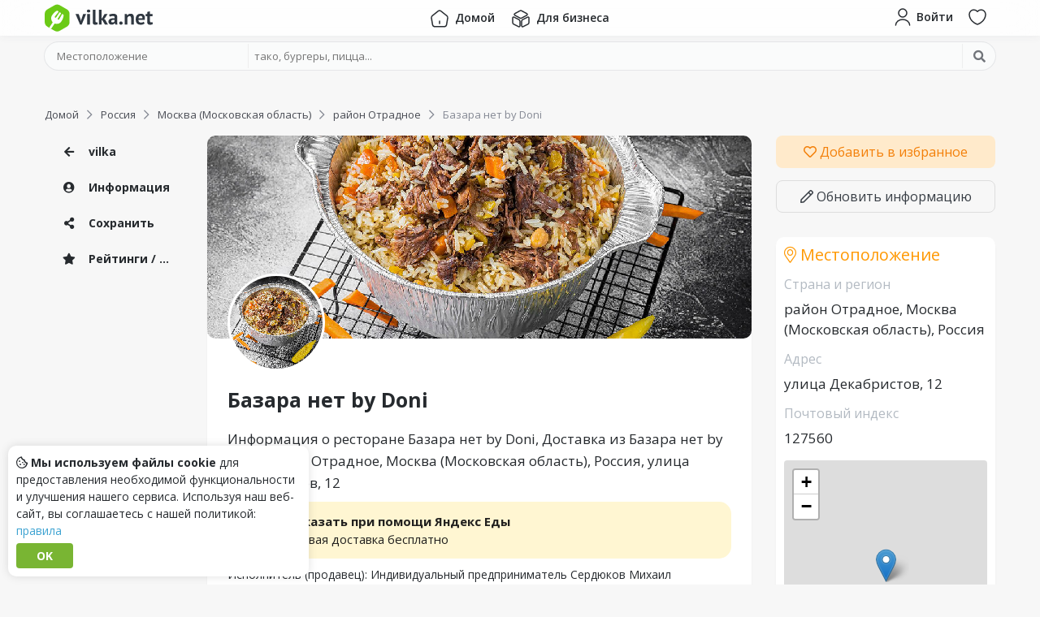

--- FILE ---
content_type: text/html; charset=UTF-8
request_url: https://vilka.net/ru/mow/rajon-otradnoe/bazara_net_by_doni_dekabristov_12_wbraf
body_size: 10274
content:
<!DOCTYPE html>
<html lang="ru">
<head>
    <meta charset="utf-8">
    <meta name="viewport" content="width=device-width, initial-scale=1.0">
    <title>Ресторан Базара нет by Doni, Доставка из Базара нет by Doni, район Отрадное, улица Декабристов, 12, местоположение на карте</title>
    
    <meta name="description" content="Меню и доставка из ресторана Базара нет by Doni, в городе район Отрадное по адресу улица Декабристов, 12. Цена доставки и местоположение на карте ресторана Базара нет by Doni. Доставка через сервис Яндекс Еда.">
    
    <meta property="og:url" content="https://vilka.net/ru/mow/rajon-otradnoe/bazara_net_by_doni_dekabristov_12_wbraf">
    <meta property="twitter:url" content="https://vilka.net/ru/mow/rajon-otradnoe/bazara_net_by_doni_dekabristov_12_wbraf">
    <meta property="twitter:domain" content="vilka.net">
    <meta property="og:type" content="website">
    <meta name="twitter:card" content="summary_large_image">
    <meta property="og:title" content="Ресторан Базара нет by Doni, Доставка из Базара нет by Doni, район Отрадное, улица Декабристов, 12, местоположение на карте">
    <meta property="twitter:title" content="Ресторан Базара нет by Doni, Доставка из Базара нет by Doni, район Отрадное, улица Декабристов, 12, местоположение на карте">
    <meta property="og:description" content="Меню и доставка из ресторана Базара нет by Doni, в городе район Отрадное по адресу улица Декабристов, 12. Цена доставки и местоположение на карте ресторана Базара нет by Doni. Доставка через сервис Яндекс Еда.">
    <meta property="twitter:description" content="Меню и доставка из ресторана Базара нет by Doni, в городе район Отрадное по адресу улица Декабристов, 12. Цена доставки и местоположение на карте ресторана Базара нет by Doni. Доставка через сервис Яндекс Еда.">
    <meta name="twitter:image" content="https://eda.yandex/images/3191933/ffb62f2282b4967022325469f4df5b55-1100x825.jpg">
    <meta name="og:image" content="https://eda.yandex/images/3191933/ffb62f2282b4967022325469f4df5b55-1100x825.jpg">

    <link rel="icon" href="/favicon.svg" type="image/svg+xml">
    <link rel="shortcut icon" type="image/x-icon" href="/favicon.ico">

    <link rel="apple-touch-icon" sizes="180x180" href="/apple-touch-icon.png">
    <link rel="icon" type="image/png" sizes="32x32" href="/favicon-32x32.png">
    <link rel="icon" type="image/png" sizes="16x16" href="/favicon-16x16.png">
    <link rel="manifest" href="/site.webmanifest">
    <link rel="mask-icon" href="/safari-pinned-tab.svg" color="#6bca16">
    <meta name="msapplication-TileColor" content="#ffffff">
    <meta name="theme-color" content="#ffffff">

    

    <link rel="preconnect" href="https://fonts.googleapis.com">
    <link rel="preconnect" href="https://fonts.gstatic.com" crossorigin>
    <link href="https://fonts.googleapis.com/css?family=Open+Sans:300,400,600,700,800&display=swap" rel="stylesheet" type="text/css">

    <link href="https://assets.vilka.net/styles/custom.min.css?v=0.0.19" rel="stylesheet" type="text/css"><link href="https://assets.vilka.net/styles/index.min.css?v=0.0.19" rel="stylesheet" type="text/css">

    
    <script>
        const dict = {
            'current_location': 'Текущее местоположение',
            'point_on_map': 'Точка на карте',
            'please_rate_object': 'Please rate object',
            'server_error': 'Ошибка сервера. Повторите попытку позже или свяжитесь с нами.',
        };
        const conf_url = 'https:\/\/vilka.net';
        const conf_api = 'https:\/\/api.vilka.net';
        const conf_asset = 'https:\/\/assets.vilka.net\/';
        const conf_action = 'https:\/\/api.vilka.net';
        const conf_disk = 'https:\/\/disk.vilka.net\/';
        const conf_lang = 'ru';
    </script>
    <script src="https://assets.vilka.net/js/custom.min.js?v=0.0.19"></script><script src="https://assets.vilka.net/js/index.min.js?v=0.0.19"></script>
    

    


    
        

        
















































        









        









    

    

</head>
<body>



    

        
             <script type="text/javascript" > (function(m,e,t,r,i,k,a){m[i]=m[i]||function(){(m[i].a=m[i].a||[]).push(arguments)}; m[i].l=1*new Date(); for (var j = 0; j < document.scripts.length; j++) {if (document.scripts[j].src === r) { return; }} k=e.createElement(t),a=e.getElementsByTagName(t)[0],k.async=1,k.src=r,a.parentNode.insertBefore(k,a)}) (window, document, "script", "https://mc.yandex.ru/metrika/tag.js", "ym"); ym(50439811, "init", { clickmap:true, trackLinks:true, accurateTrackBounce:true }); </script> <noscript><div><img src="https://mc.yandex.ru/watch/50439811" style="position:absolute; left:-9999px;" alt="" /></div></noscript> 
        
    

     <script async src="https://www.googletagmanager.com/gtag/js?id=G-3G4FQL0V1K"></script> <script> window.dataLayer = window.dataLayer || []; function gtag(){dataLayer.push(arguments);} gtag('js', new Date()); gtag('config', 'G-3G4FQL0V1K'); </script>


<div class="wrapper">
    <div class="wrapper_content">


        
            <header class="compensate-for-scrollbar headbar  hb-fixed hb-effect">
    <div class="container">
        <div class="row small-gutter">
            <div class="order-1 col col-lg-2">
                <div class="hb-logo">
                    <a rel="nofollow noindex" href="https://vilka.net">
                        <img src="https://assets.vilka.net/img/logo-vilka.svg" alt="Logo">
                    </a>
                </div>
            </div>
            <div class="order-3 d-none d-lg-block order-lg-2 col col-12 col-lg-8">
                <nav class="hb-menu">
                    <ul class="unstyled clearfix">
                        <li><a href="https://vilka.net" class="t-btn "><img src="https://assets.vilka.net/icons/home.svg" alt="home"> <span class="t-txt">Домой</span></a></li>
                        
                        <li><a href="https://business.vilka.net" class="t-btn "><img src="https://assets.vilka.net/icons/3d-cube.svg" alt="3d-cube"> <span class="t-txt">Для бизнеса</span></a></li>
                    </ul>
                </nav>

            </div>
            <div class="order-2 order-lg-3 col col-lg-2">
                <nav class="d-flex float-right">
                    
                        <a rel="nofollow noindex" class="hb-btn" href="https://id.vilka.net/login?r=https%3A%2F%2Fvilka.net%2Fru%2Fmow%2Frajon-otradnoe%2Fbazara_net_by_doni_dekabristov_12_wbraf" data-pl="bottom" data-tooltip="Войти">
                            <span class="inner d-md-flex">
                                <img src="https://assets.vilka.net/icons/user.svg" alt="user">
                                <span class="t-txt">Войти</span>
                            </span>
                        </a>
                    

                    
                        <a rel="nofollow noindex" href="https://vilka.net/search" onclick="return dinoBar.searchBox()" class="hb-btn hb-search-btn" data-pl="bottom" data-tooltip="Поиск">
                            <span class="inner"><i class="far fa-search"></i> </span>
                        </a>
                    

                    <a rel="nofollow noindex" href="https://id.vilka.net/wishlist" class="hb-btn d-none d-sm-block" data-pl="bottom" data-tooltip="Избранное">
                        <span class="inner">
                            <img src="https://assets.vilka.net/icons/heart.svg" alt="heart">
                            <span class="hb-count favCount" style="display: none">0</span>
                        </span>
                    </a>
































                    <div class="hb-drop d-lg-none">
                        <button class="hb-btn" data-tooltip="Menu">
                            <span class="inner">
                                <img src="https://assets.vilka.net/icons/menu.svg" alt="menu">
                            </span>
                        </button>
                        <div class="hb-drop-menu">
                            <ul class="unstyled">
                                <li><a href="https://vilka.net"><span class="_icon"><img src="https://assets.vilka.net/icons/home.svg" alt="home"></span> <span class="txt">Домой</span></a></li>
                                
                                <li><a href="https://business.vilka.net"><span class="_icon"><img src="https://assets.vilka.net/icons/3d-cube.svg" alt="3d-cube"></span> <span class="txt">Для бизнеса</span></a></li>
                            </ul>
                        </div>
                        <div class="hb-drop-bg"></div>
                    </div>
                </nav>
            </div>
        </div>
    </div>
</header>
<div class="headbar_cup"></div>
<div class="headbar-drop-bg"></div>


    <div class="container">
        <div class="searchBoxLite">
            <form class="searchBox" id="searchBox" action="https://api.vilka.net/search/build" method="post" enctype="multipart/form-data">
    <div class="container">
        <div class="_box d-md-flex align-content-center">
            <div class="_loc">
                <input type="hidden" name="redirect" value="yes">
                <input type="hidden" name="lang" value="ru">

                <input type="hidden" name="country" value="">
                <input type="hidden" name="region" value="">
                <input type="hidden" name="city" value="">

                <input type="hidden" name="latitude" value="">
                <input type="hidden" name="longitude" value="">

                <input spellcheck="false" autocomplete="off" name="loc" id="sb-loc" type="text" placeholder="Местоположение" value="">

                <div class="_drop d-none" id="sb-loc-drop">
                    <div class="_result" id="sb-loc-result"></div>
                    <a href="#" class="sb-loc-current"><span class="_icon"><i class="fal fa-location"></i></span> Текущее местоположение</a>
                    <a href="#" class="sb-loc-list"><span class="_icon"><i class="fal fa-th-list"></i></span> Выбрать из списка</a>
                    <a href="#" class="sb-loc-map"><span class="_icon"><i class="fal fa-map-marked-alt"></i></span> Точка на карте</a>

                </div>
            </div>

            <div class="_q">
                <input spellcheck="false" autocomplete="off" id="sb-q" name="q" type="text" placeholder="тако, бургеры, пицца..." value="">
                <div class="_drop d-none" id="sb-q-drop">
                    <div class="_result" id="sb-q-result"></div>
                    <a class="sb-populars"><span class="_icon"><i class="fal fa-star"></i></span> Популярные объекты</a>
                </div>
            </div>

            <div class="_btn">
                <button><i class="fa fa-search"></i> <span>Искать</span></button>
            </div>
        </div>
    </div>
</form>
        </div>
    </div>



    <script>
        $(function () {
            $('.headbar-drop-bg').on('click', function () {
                $('.headbar .hb-drop').removeClass('active')
                    .find('.hb-drop-menu').fadeOut('fast')
                    .parent().find('.hb-drop-bg').fadeOut('fast');
                $(this).fadeOut('fast');
            });

            $('.headbar .hb-drop').find('.hb-btn, .hb-drop-bg').on('click', function () {
                $(this).parent().toggleClass('active')
                    .find('.hb-drop-menu').fadeToggle('fast')
                    .parent().find('.hb-drop-bg').fadeToggle('fast');

                $('.headbar-drop-bg').fadeToggle('fast');
            });
        });

        var dinoBar = {
            searchBox: function() {
                $('body').toggleClass('showSearchBox');

                return false;
            }
        };
    </script>

















        

        <article class="placePage container" itemscope itemtype="https://schema.org/Restaurant">
    


<div class="breadCrumbs" itemscope itemtype="http://schema.org/BreadcrumbList">
    <ol class="unstyled">
        
        <li itemprop="itemListElement" itemscope itemtype="http://schema.org/ListItem">
            
                <a href="https://vilka.net" itemprop="item"><span itemprop="name">Домой</span></a>
            

            
                <i class="far fa-chevron-right"></i>
            

            <meta itemprop="position" content="1">
        </li>
        
        <li itemprop="itemListElement" itemscope itemtype="http://schema.org/ListItem">
            
                <a href="https://vilka.net/ru" itemprop="item"><span itemprop="name">Россия</span></a>
            

            
                <i class="far fa-chevron-right"></i>
            

            <meta itemprop="position" content="2">
        </li>
        
        <li itemprop="itemListElement" itemscope itemtype="http://schema.org/ListItem">
            
                <a href="https://vilka.net/ru/mow" itemprop="item"><span itemprop="name">Москва (Московская область)</span></a>
            

            
                <i class="far fa-chevron-right"></i>
            

            <meta itemprop="position" content="3">
        </li>
        
        <li itemprop="itemListElement" itemscope itemtype="http://schema.org/ListItem">
            
                <a href="https://vilka.net/ru/mow/rajon-otradnoe" itemprop="item"><span itemprop="name">район Отрадное</span></a>
            

            
                <i class="far fa-chevron-right"></i>
            

            <meta itemprop="position" content="4">
        </li>
        
        <li itemprop="itemListElement" itemscope itemtype="http://schema.org/ListItem">
            
                <span itemprop="name">Базара нет by Doni</span>
            

            

            <meta itemprop="position" content="5">
        </li>
        
    </ol>
</div>


    
    
    


























        



















        























        









    


    <div class="row mt-3">
        <div class="d-none d-xl-block col-2">
            <div class="_sidebar">
                <nav>
                    <ul class="unstyled">
                        <li>
                            <a href="https://vilka.net">
                                <span class="_ico"><i class="fa fa-arrow-left"></i></span>
                                vilka
                            </a>
                        </li>

                        <li><a class="scrollTo" href="#place-block-info"><span class="_ico"><i class="fa fa-user-circle"></i></span> Информация</a></li>

                        
                        <li><a class="scrollTo" href="#place-block-social"><span class="_ico"><i class="fa fa-share-alt"></i></span> Сохранить</a></li>

                        

                        
                        
                        <li><a class="scrollTo" href="#place-block-ratings"><span class="_ico"><i class="fa fa-star"></i></span> Рейтинги / Отзывы</a></li>
                    </ul>
                </nav>
            </div>
        </div>

        <div class="col-12 col-lg-8 col-xl-7">

            

            

            

            

            


            
            
            

            
            
            


            <section class="_profile box" id="place-block-info">

                <div class="_cover" style="background-image: url('https://eda.yandex/images/3191933/ffb62f2282b4967022325469f4df5b55-1100x825.jpg');">
                    
                        <div class="_logo" itemprop="image" itemscope itemtype="https://schema.org/ImageObject">
                            <img itemprop="url contentUrl" src="https://eda.yandex/images/3191933/ffb62f2282b4967022325469f4df5b55-1100x825.jpg" alt="Базара нет by Doni" loading="lazy">
                            <link itemprop="url" href="https://eda.yandex/images/3191933/ffb62f2282b4967022325469f4df5b55-1100x825.jpg">
                        </div>
                    
                </div>

                <div class="_top"></div>

                <div class="_content">

                    <h2 class="_name" itemprop="name">Базара нет by Doni</h2>
                    <div class="pre-attributes">
                        

                        
                    </div>

                    
                        <h1>Информация о ресторане Базара нет by Doni, Доставка из Базара нет by Doni, район Отрадное, Москва (Московская область), Россия, улица Декабристов, 12</h1>

                        <a class="d-block yandexEda" href="https://plms.adj.st?adj_t=vae3zcs_eqrhmx1&adj_adgroup=11647617&adj_campaign=11647617">
                            <img src="https://assets.vilka.net/img/yandex-eda-icon.png" alt="Yandex Eda">
                            <span>
                                <strong>Заказать при помощи Яндекс Еды</strong>
                                <div>первая доставка бесплатно</div>
                            </span>
                        </a>
                        <div class="_about">
                            
                                <p>Исполнитель (продавец): Индивидуальный предприниматель Сердюков Михаил Иванович, 119634, Москва, Боровское шоссе, 46, ИНН 773209147237, рег.номер 320774600117032<br>Режим работы: с 10:00 до 22:00</p>
                            

                            <p itemprop="description">
                                На этой странице показано расположение и меню ресторана Базара нет by Doni,
                                который находится в район Отрадное по адресу улица Декабристов, 12.
                                Просматривайте удобства, близлежащие места, рейтинги и фотографии Базара нет by Doni.
                                Также на этой странице вы можете увидеть точное расположение Базара нет by Doni на карте по координатам.
                            </p>

                            <p itemprop="address" itemscope itemtype="https://schema.org/PostalAddress">Местоположение <b itemprop="addressLocality">район Отрадное, Москва (Московская область), Россия</b> / <b itemprop="streetAddress">улица Декабристов, 12</b></p>


                            

                            

                            

                            
                        </div>
                    


                    
                        <div class="_tags">
                            <h3><i class="fal fa-tags"></i> Теги</h3>

                            
                                <a class="_tag" rel="noindex nofollow" href="https://vilka.net/search?q=%d0%92%d0%be%d1%81%d1%82%d0%be%d1%87%d0%bd%d0%b0%d1%8f"><i class="fa fa-hashtag"></i>Восточная</a>
                            
                                <a class="_tag" rel="noindex nofollow" href="https://vilka.net/search?q=%d0%a3%d0%b7%d0%b1%d0%b5%d0%ba%d1%81%d0%ba%d0%b0%d1%8f"><i class="fa fa-hashtag"></i>Узбекская</a>
                            
                                <a class="_tag" rel="noindex nofollow" href="https://vilka.net/search?q=%d0%92%d1%8b%d0%bf%d0%b5%d1%87%d0%ba%d0%b0"><i class="fa fa-hashtag"></i>Выпечка</a>
                            
                                <a class="_tag" rel="noindex nofollow" href="https://vilka.net/search?q=%d0%a8%d0%b0%d1%88%d0%bb%d1%8b%d0%ba"><i class="fa fa-hashtag"></i>Шашлык</a>
                            
                        </div>
                    

                    
                    
                    
                </div>
            </section>


            

            
    
        









    


            <div class="_block box _share" id="place-block-social">
                <h3><i class="fal fa-share-alt"></i> Добавляйте в закладки или делитесь с друзьями!</h3>
                <div class="ya-share2" data-curtain data-size="m" data-shape="round" data-lang="ru" data-services="messenger,vkontakte,facebook,odnoklassniki,telegram,twitter,viber,whatsapp,moimir,skype,tumblr,linkedin,lj,blogger,delicious,reddit"></div>
            </div>

            <div class="place-gallery _block box" id="place-block-gallery">
    <div class="inner">
        <h3><i class="fal fa-camera"></i> Галерея</h3>

        
            <div class="empty">
                <img src="https://assets.vilka.net/img/image.svg" alt="Изображение">
                <p>Здесь еще нет фотографий</p>
            </div>
        

        <div class="add">
            
                <p>Будьте первым, кто добавит фото</p>
            
            <div>
                
                <a class="btn btn-sm btn-success" href="https://vilka.net/ru/mow/rajon-otradnoe/bazara_net_by_doni_dekabristov_12_wbraf/addPhoto" rel="nofollow noopener"><i class="fas fa-plus"></i> Добавить фотографию</a>
            </div>
        </div>
    </div>
</div>

            

            

            <div class="_block box _rating" id="place-block-ratings">
    <div class="_inner">
        <h3><i class="fal fa-star"></i> Рейтинги</h3>

        <div class="_trendRates">
            <div class="row">

                <div class="col col-12 col-sm-6 col-md-4">
                    <div data-tooltip="Рейтинг в vilka" class="_rate d-flex">
                        <img src="https://assets.vilka.net/img/logo-icon.svg" alt="forkly.net">

                        <div class="_stars clearfix">

                            <div class="_in">
                                <div class="_darkStars"><i class="fa fa-star"></i><i class="fa fa-star"></i><i class="fa fa-star"></i><i class="fa fa-star"></i><i class="fa fa-star"></i></div>
                                <div class="_orangeStars" style="width: 0%"><i class="fa fa-star"></i><i class="fa fa-star"></i><i class="fa fa-star"></i><i class="fa fa-star"></i><i class="fa fa-star"></i></div>
                            </div>
                        </div>

                        <div class="_count"><i class="far fa-user"></i> 0</div>
                    </div>
                </div>

                

                
                
                
                

                
                
                
                
                
                
                

                
                
                
                

                
                
                
                
                
                
                
            </div>
        </div>
    </div>

    

    <div class="_rateThis">
        <h3>Добавить отзыв</h3>

        
            <div class="place-review-no-access">Пожалуйста, <a href="https://id.vilka.net/login"><i class="far fa-user"></i> войдите</a> или <a href="https://id.vilka.net/signup"><i class="far fa-plus"></i> зарегистрируйтесь</a>, чтобы добавлять отзывы.</div>
        
    </div>
</div>


<script>
    $(function () {
        Fancybox.bind('[data-fancybox="reviews"]');
    })
</script>


            
    

        </div>

        <div class="col-12 col-lg-4 col-xl-3">
            <a class="mt-3 mt-lg-0 _favBtn" rel="noopener noreferrer nofollow" href="#" onclick="return wishlist( 30996 , this)"
               data-txt-true="Удалить из Избранного"
               data-txt-false="Добавить в избранное"
               data-fav="no">
                <i class="far fa-heart"></i>
                <span>Добавить в избранное</span>
            </a>

            <a class="_editBtn" rel="noopener noreferrer nofollow" href="https://vilka.net/ru/mow/rajon-otradnoe/bazara_net_by_doni_dekabristov_12_wbraf/update"><i class="far fa-pen"></i> Обновить информацию</a>

            
    
        








    



            

            <div class="PlaceLocation box _block" itemprop="address" itemscope itemtype="https://schema.org/PostalAddress">
    <h3><i class="fal fa-map-marker-alt"></i> Местоположение</h3>

    <div class="_region">
        <h4>Страна и регион</h4>
        <div itemprop="addressLocality">район Отрадное, Москва (Московская область), Россия</div>
    </div>

    
        <div class="_address">
            <h4>Адрес</h4>
            <div itemprop="streetAddress">улица Декабристов, 12</div>
        </div>
    

    

    
        <div class="_address">
            <h4>Почтовый индекс</h4>
            <div itemprop="postalCode">127560</div>
        </div>
    

    

    <div class="_map">
        <div class="_mapCup">
            <div id="mapOSM"></div>
        </div>
    </div>
    
        <script>
            $(function () {
                var element = document.getElementById('mapOSM');
                element.style = 'height:300px;';

                var map = L.map(element);

                L.tileLayer('https://{s}.tile.osm.org/{z}/{x}/{y}.png', {
                    attribution: '&copy; <a rel="noopener noreferrer nofollow" href="https://osm.org/copyright">OpenStreetMap</a>'
                }).addTo(map);

                var target = L.latLng('55.863171', '37.602148');
                map.setView(target, 15);
                L.marker(target).addTo(map);
            });
        </script>
    
</div>

            <div class="_block ideaBlock">
                <a href="https://vilka.net/feedback">
                    <b>Есть идея? <i class="fa fa-question"></i></b>
                    <span>Есть ли что-то, чего вам не хватает или что вас не устраивает?</span>
                    <span class="_btn">Отправить идею</span>
                </a>
            </div>
        </div>
    </div>
</article>

<link rel="stylesheet" href="https://assets.vilka.net/lib/fancybox/fancybox.css"/>
<link rel="stylesheet" href="https://assets.vilka.net/lib/fancybox/carousel.css"/>

    <script src="https://assets.vilka.net/lib/fancybox/fancybox.umd.js"></script>
    <script src="https://assets.vilka.net/lib/fancybox/carousel.umd.js"></script>

    </div>

    <div class="vilkaHellow"></div>
<footer class="footer">
    <div class="_top container">
        <div class="row">
            <div class="col-12 col-sm-6 col-lg-4">
                <nav>
                    <h4>Навигация</h4>
                    <ul class="unstyled clearfix">
                        <li>
                            <a  rel="nofollow noindex" href="https://vilka.net/feedback">
                                <span class="icon"><span><i class="fal fa-envelope"></i></span></span>
                                <span class="txt">Обратная связь</span>
                            </a>
                        </li>
                        <li>
                            <a  rel="nofollow noindex" href="https://vilka.net/request_content_removal">
                                <span class="icon"><span><i class="fal fa-trash"></i></span></span>
                                <span class="txt">Запросить удаление контента</span>
                            </a>
                        </li>
                        <li>
                            <a  rel="nofollow noindex" href="https://vilka.net/rules">
                                <span class="icon"><span><i class="fal fa-exclamation"></i></span></span>
                                <span class="txt">Правила</span>
                            </a>
                        </li>




                    </ul>
                </nav>
            </div>
            <div class="col-12 col-sm-6 col-lg-4">
                <nav>
                    <h4>Для бизнеса</h4>
                    <ul class="unstyled clearfix">
                        <li>
                            <a  href="https://business.vilka.net" rel="nofollow noindex">
                                <span class="icon"><span><i class="fal fa-coffee"></i></span></span>
                                <span class="txt">Для владельцев ресторанов</span>
                            </a>
                        </li>
                        <li>
                            <a rel="nofollow noindex" href="https://business.vilka.net">
                                <span class="icon"><span><i class="fal fa-tachometer-fast"></i></span></span>
                                <span class="txt">Бизнес-панель</span>
                            </a>
                        </li>






                    </ul>
                </nav>
            </div>
            <div class="col-12 col-sm-6 col-lg-4">
                <nav>
                    <h4>Следуйте за нами дальше</h4>
                    <ul class="unstyled clearfix">
                        
                            <li>
                                <a rel="nofollow noindex" href="https://vk.com/vilkanet">
                                    <span class="icon"><span><i class="fab fa-vk"></i></span></span>
                                    <span class="txt">VK<small>vk.com/vilkanet</small></span>
                                </a>
                            </li>
                            <li>
                                <a rel="nofollow noindex" href="https://facebook.com/vilka.net">
                                    <span class="icon"><span><i class="fab fa-facebook-f"></i></span></span>
                                    <span class="txt">Facebook<small>fb.com/vilka.net</small></span>
                                </a>
                            </li>
                        
                    </ul>
                </nav>
            </div>






















        </div>
    </div>

    <div class="_copyright text-wrap">
        <p class="m-0">
            Удобный <a href="https://notepad.online/ru">онлайн блокнот</a> для быстрых и простых заметок — бесплатно и доступно прямо из браузера.
        </p>
    </div>

    <div class="_copyright">
        <div class="container">© 2022-2024, vilka.net <span class="_madeLove">Сделано с <img src="https://assets.vilka.net/img/heart.svg" alt="Heart"></span></div>
    </div>
</footer>
</div>





<div id="loc-modal" class="locModal">
    <div id="loc-modal-bg" class="lm-bg"></div>

    <div class="lm-box">
        <h3><i class="fa fa-map-marker-alt"></i> Выберите регион <button class="lm-close"><i class="fa fa-times"></i></button></h3>

        <div class="lm-bar">
            <button class="lm-save">Сохранить</button>
            <button class="lm-close"><i class="fa fa-times"></i> Закрыть</button>
        </div>

        
        
        

        <div class="lm-content">
            <div class="lm-breadcrumbs">
                <ul class="unstyled">
                    <li><button class="lm-btn" data-breadcrumb="main" data-tab="countries">Все страны</button></li>
                    <li data-name="country" class="d-none">
                        <i class="fal fa-chevron-right"></i>
                        <button class="lm-btn" data-breadcrumb="country" data-tab="regions"></button>
                    </li>
                    <li data-name="region" class="d-none">
                        <i class="fal fa-chevron-right"></i>
                        <button class="lm-btn" data-breadcrumb="region" data-tab="cities"></button>
                    </li>
                    <li data-name="city" class="d-none">
                        <i class="fal fa-chevron-right"></i>
                        <span class="lm-btn"></span>
                    </li>
                </ul>
            </div>

            
            
            
            
            
            
            
            

            <div class="lm-tabs">
                <div class="lm-tab-countries lm-tab ">
                    <div class="lm-list">
                        
                        
                        
                            
                            <div class="lm-item d-flex ">
                                <div class="lm-item-letter">
                                    
                                </div>
                                <button  data-id="11" data-alias="ar" data-name=""></button>
                            </div>
                        
                            
                            <div class="lm-item d-flex ">
                                <div class="lm-item-letter">
                                    
                                </div>
                                <button  data-id="12" data-alias="mx" data-name=""></button>
                            </div>
                        
                            
                            <div class="lm-item d-flex ">
                                <div class="lm-item-letter">
                                    
                                </div>
                                <button  data-id="13" data-alias="at" data-name=""></button>
                            </div>
                        
                            
                            <div class="lm-item d-flex ">
                                <div class="lm-item-letter">
                                    
                                </div>
                                <button  data-id="14" data-alias="de" data-name=""></button>
                            </div>
                        
                            
                            <div class="lm-item d-flex ">
                                <div class="lm-item-letter">
                                    
                                </div>
                                <button  data-id="15" data-alias="ch" data-name=""></button>
                            </div>
                        
                            
                            <div class="lm-item d-flex ">
                                <div class="lm-item-letter">
                                    
                                </div>
                                <button  data-id="16" data-alias="cz" data-name=""></button>
                            </div>
                        
                            
                            <div class="lm-item d-flex ">
                                <div class="lm-item-letter">
                                    
                                </div>
                                <button  data-id="17" data-alias="au" data-name=""></button>
                            </div>
                        
                            
                            <div class="lm-item d-flex ">
                                <div class="lm-item-letter">
                                    
                                </div>
                                <button  data-id="18" data-alias="gb" data-name=""></button>
                            </div>
                        
                            
                            <div class="lm-item d-flex ">
                                <div class="lm-item-letter">
                                    
                                </div>
                                <button  data-id="19" data-alias="ie" data-name=""></button>
                            </div>
                        
                            
                            <div class="lm-item d-flex ">
                                <div class="lm-item-letter">
                                    
                                </div>
                                <button  data-id="20" data-alias="my" data-name=""></button>
                            </div>
                        
                            
                            <div class="lm-item d-flex ">
                                <div class="lm-item-letter">
                                    
                                </div>
                                <button  data-id="21" data-alias="be" data-name=""></button>
                            </div>
                        
                            
                            <div class="lm-item d-flex ">
                                <div class="lm-item-letter">
                                    
                                </div>
                                <button  data-id="22" data-alias="nl" data-name=""></button>
                            </div>
                        
                            
                            <div class="lm-item d-flex ">
                                <div class="lm-item-letter">
                                    
                                </div>
                                <button  data-id="23" data-alias="fr" data-name=""></button>
                            </div>
                        
                            
                            <div class="lm-item d-flex ">
                                <div class="lm-item-letter">
                                    
                                </div>
                                <button  data-id="24" data-alias="lu" data-name=""></button>
                            </div>
                        
                            
                            <div class="lm-item d-flex ">
                                <div class="lm-item-letter">
                                    
                                </div>
                                <button  data-id="25" data-alias="ae" data-name=""></button>
                            </div>
                        
                            
                            <div class="lm-item d-flex ">
                                <div class="lm-item-letter">
                                    
                                </div>
                                <button  data-id="26" data-alias="ag" data-name=""></button>
                            </div>
                        
                            
                            <div class="lm-item d-flex ">
                                <div class="lm-item-letter">
                                    
                                </div>
                                <button  data-id="27" data-alias="tr" data-name=""></button>
                            </div>
                        
                            
                            <div class="lm-item d-flex ">
                                <div class="lm-item-letter">
                                    
                                </div>
                                <button  data-id="28" data-alias="cl" data-name=""></button>
                            </div>
                        
                            
                            <div class="lm-item d-flex ">
                                <div class="lm-item-letter">
                                    
                                </div>
                                <button  data-id="29" data-alias="bb" data-name=""></button>
                            </div>
                        
                            
                            <div class="lm-item d-flex ">
                                <div class="lm-item-letter">
                                    
                                </div>
                                <button  data-id="30" data-alias="br" data-name=""></button>
                            </div>
                        
                            
                            <div class="lm-item d-flex ">
                                <div class="lm-item-letter">
                                    
                                </div>
                                <button  data-id="31" data-alias="bo" data-name=""></button>
                            </div>
                        
                            
                            <div class="lm-item d-flex ">
                                <div class="lm-item-letter">
                                    
                                </div>
                                <button  data-id="32" data-alias="pt" data-name=""></button>
                            </div>
                        
                            
                            <div class="lm-item d-flex ">
                                <div class="lm-item-letter">
                                    
                                </div>
                                <button  data-id="33" data-alias="bs" data-name=""></button>
                            </div>
                        
                            
                            <div class="lm-item d-flex ">
                                <div class="lm-item-letter">
                                    
                                </div>
                                <button  data-id="34" data-alias="pl" data-name=""></button>
                            </div>
                        
                            
                            <div class="lm-item d-flex mt-3">
                                <div class="lm-item-letter">
                                    
                                        O
                                        
                                    
                                </div>
                                <button  data-id="35" data-alias="uz" data-name="Oʻzbekiston">Oʻzbekiston</button>
                            </div>
                        
                            
                            <div class="lm-item d-flex mt-3">
                                <div class="lm-item-letter">
                                    
                                        Б
                                        
                                    
                                </div>
                                <button  data-id="3" data-alias="by" data-name="Беларусь">Беларусь</button>
                            </div>
                        
                            
                            <div class="lm-item d-flex mt-3">
                                <div class="lm-item-letter">
                                    
                                        И
                                        
                                    
                                </div>
                                <button  data-id="6" data-alias="es" data-name="Испания">Испания</button>
                            </div>
                        
                            
                            <div class="lm-item d-flex ">
                                <div class="lm-item-letter">
                                    
                                </div>
                                <button  data-id="8" data-alias="it" data-name="Италия">Италия</button>
                            </div>
                        
                            
                            <div class="lm-item d-flex mt-3">
                                <div class="lm-item-letter">
                                    
                                        К
                                        
                                    
                                </div>
                                <button  data-id="2" data-alias="kz" data-name="Казахстан">Казахстан</button>
                            </div>
                        
                            
                            <div class="lm-item d-flex ">
                                <div class="lm-item-letter">
                                    
                                </div>
                                <button  data-id="5" data-alias="ca" data-name="Канада">Канада</button>
                            </div>
                        
                            
                            <div class="lm-item d-flex ">
                                <div class="lm-item-letter">
                                    
                                </div>
                                <button  data-id="9" data-alias="kg" data-name="Кыргызстан">Кыргызстан</button>
                            </div>
                        
                            
                            <div class="lm-item d-flex mt-3">
                                <div class="lm-item-letter">
                                    
                                        Р
                                        
                                    
                                </div>
                                <button  data-id="1" data-alias="ru" data-name="Россия">Россия</button>
                            </div>
                        
                            
                            <div class="lm-item d-flex mt-3">
                                <div class="lm-item-letter">
                                    
                                        С
                                        
                                    
                                </div>
                                <button  data-id="4" data-alias="us" data-name="США">США</button>
                            </div>
                        
                            
                            <div class="lm-item d-flex mt-3">
                                <div class="lm-item-letter">
                                    
                                        У
                                        
                                    
                                </div>
                                <button  data-id="7" data-alias="ua" data-name="Украина">Украина</button>
                            </div>
                        
                            
                            <div class="lm-item d-flex mt-3">
                                <div class="lm-item-letter">
                                    
                                        ا
                                        
                                    
                                </div>
                                <button  data-id="10" data-alias="ir" data-name="ایران">ایران</button>
                            </div>
                        
                    </div>
                </div>

                <div class="lm-tab-regions lm-tab ">
                    <div class="lm-list">
                        
                        
                        
                    </div>
                </div>

                <div class="lm-tab-cities lm-tab d-none">
                    <div class="lm-list">
                        
                        
                        
                    </div>
                </div>
            </div>
        </div>

        <div class="lm-bar">
            <button class="lm-save">Сохранить</button>
            <button class="lm-close"><i class="fa fa-times"></i> Закрыть</button>
        </div>
    </div>
</div>
<div id="map-modal" class="map-modal">
    <input type="hidden" name="lat" value="">
    <input type="hidden" name="lng" value="">
    <div class="mm-bg"></div>
    <div class="mm-box">
        <h3>
            <i class="fal fa-map-marked-alt"></i> Точка на карте
            <button class="mm-close"><i class="fa fa-times"></i></button>
        </h3>

        <div class="mm-buttons">
            <button class="mm-save">Сохранить</button>
            <button class="mm-close"><i class="fa fa-times"></i> Закрыть</button>
        </div>

        <div class="mm-map">
            <div id="map-modal-osm" class="mm-map-osm"></div>
        </div>
    </div>
</div>


<div class="side_bg" id="side-bg" onclick="mobileMenu()"></div>





<div class="cookies-box">
    
        <b><i class="far fa-cookie-bite"></i> Мы используем файлы cookie</b>
        для предоставления необходимой функциональности
        и улучшения нашего сервиса. Используя наш веб-сайт,
        вы соглашаетесь с нашей политикой: <a href="https://vilka.net/rules">правила</a>
    

    <div><button onclick="acceptCookies()">OK</button></div>
</div>


<script src="https://assets.vilka.net/js/bottom.min.js?v=0.0.19"></script><script src="https://yastatic.net/share2/share.js"></script>
</body>
</html>

--- FILE ---
content_type: image/svg+xml
request_url: https://assets.vilka.net/icons/home.svg
body_size: 336
content:
<svg width="24" height="24" viewBox="0 0 24 24" fill="none" xmlns="http://www.w3.org/2000/svg">
    <path d="M12 18V15" stroke="#292D32" stroke-width="1.5" stroke-linecap="round" stroke-linejoin="round"/>
    <path d="M10.07 2.81997L3.14001 8.36997C2.36001 8.98997 1.86001 10.3 2.03001 11.28L3.36001 19.24C3.60001 20.66 4.96001 21.81 6.40001 21.81H17.6C19.03 21.81 20.4 20.65 20.64 19.24L21.97 11.28C22.13 10.3 21.63 8.98997 20.86 8.36997L13.93 2.82997C12.86 1.96997 11.13 1.96997 10.07 2.81997Z" stroke="#292D32" stroke-width="1.5" stroke-linecap="round" stroke-linejoin="round"/>
</svg>